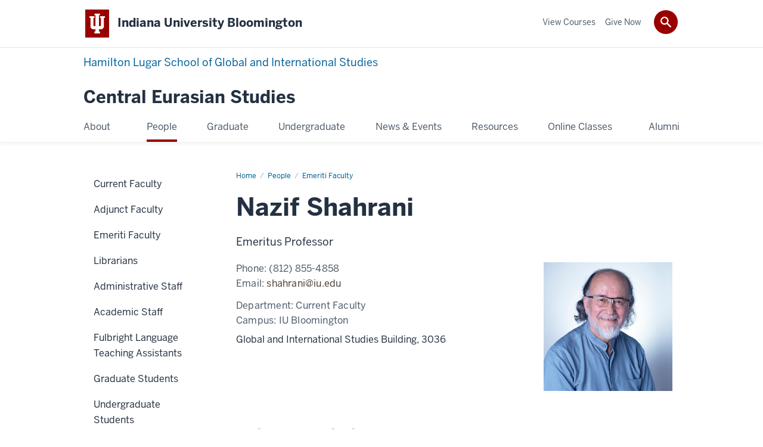

--- FILE ---
content_type: text/html; charset=UTF-8
request_url: https://ceus.indiana.edu/people/emeriti-faculty/shahrani-nazif.html
body_size: 7999
content:
<!DOCTYPE HTML><html class="no-js ie9" itemscope="itemscope" itemtype="http://schema.org/ProfilePage" lang="en-US"><head prefix="og: http://ogp.me/ns# profile: http://ogp.me/ns/profile# article: http://ogp.me/ns/article#"><meta charset="utf-8"/><meta content="width=device-width, initial-scale=1.0" name="viewport"/><title>Nazif Shahrani: Emeriti Faculty: People: Central Eurasian Studies: Indiana University Bloomington</title><meta content="824f73f4814f4e1036927b269b374860" name="id"/><meta content="-" name="keywords"/><meta content="-" name="description"/><meta content="IE=edge" http-equiv="X-UA-Compatible"/><link href="https://assets.iu.edu/favicon.ico" rel="shortcut icon" type="image/x-icon"/><!-- Canonical URL --><link href="https://ceus.indiana.edu/people/emeriti-faculty/shahrani-nazif.html" itemprop="url" rel="canonical"/><!-- Facebook Open Graph --><meta content="https://ceus.indiana.edu/images/people/shahrani-nazif.jpg" property="og:image"/><meta content="-" property="og:description"/><meta content="https://ceus.indiana.edu/people/emeriti-faculty/shahrani-nazif.html" property="og:url"/><meta content="Central Eurasian Studies" property="og:site_name"/><meta content="en_US" property="og:locale"/><meta content="profile" property="og:type"/><meta content="Nazif" property="profile:first_name"/><meta content="Shahrani" property="profile:last_name"/><!-- Twitter Card Tags --><meta content="https://ceus.indiana.edu/images/people/shahrani-nazif.jpg" name="twitter:image:src"/><meta content="-" name="twitter:description"/><meta content="@iuceus" name="twitter:site"/><meta content="@iuceus" name="twitter:creator"/><meta content="summary_large_image" name="twitter:card"/><!-- Google/Microdata Tags --><meta content="https://ceus.indiana.edu/images/people/shahrani-nazif.jpg" itemprop="image"/><meta content="Nazif Shahrani" itemprop="name"/><meta content="-" itemprop="description"/>
                        	
		    
                        
            
                                        <!--Adapted for Site Kube--><link as="font" crossorigin="" href="https://fonts.iu.edu/fonts/benton-sans-regular.woff" rel="preload" type="font/woff2"/>
<link as="font" crossorigin="" href="https://fonts.iu.edu/fonts/benton-sans-bold.woff" rel="preload" type="font/woff2"/>
<link rel="preconnect" href="https://fonts.iu.edu" crossorigin=""/>
<link rel="dns-prefetch" href="https://fonts.iu.edu"/>
<link rel="stylesheet" type="text/css" href="//fonts.iu.edu/style.css?family=BentonSans:regular,bold|BentonSansCond:regular,bold|GeorgiaPro:regular|BentonSansLight:regular"/>
<link rel="stylesheet" href="//assets.iu.edu/web/fonts/icon-font.css?2024-03-07" media="screen"/>
<link rel="stylesheet" href="//assets.iu.edu/web/3.3.x/css/iu-framework.min.css?2024-09-05"/>
<link rel="stylesheet" href="//assets.iu.edu/brand/3.3.x/brand.min.css?2023-07-13"/>
<link rel="stylesheet" href="//assets.iu.edu/search/3.3.x/search.min.css?2022-06-02"/>
<script src="//assets.iu.edu/web/1.5/libs/modernizr.min.js"></script><!--END: Adapted for Site Kube-->
<link href="/_assets/css/446758722e7e16c9a2420b9cf1966b93-site.css" rel="stylesheet" type="text/css" />
    
                            
        <script src="https://assets.iu.edu/web/1.5/libs/modernizr.min.js"></script>	
    	
            <script>	
                window.dataLayer = window.dataLayer || []; 	
                	
                	
                document.addEventListener('readystatechange', function() {	
                    if (document.readyState === 'interactive') {	
                        let pageMetaDataReported	
          	
                        for (var obj of window.dataLayer) {	
                            if (Object.values(obj).includes('pageMetaData')) {	
                                pageMetaDataReported = true	
                            }	
                        }	
                    	
                        if (!pageMetaDataReported) {	
                            window.dataLayer.push({	
                                'event': 'iu_pageMetaData',	
                                'campus_name': 'IU Bloomington',	
                                'site_name': 'Central Eurasian Studies'	
                            })	
                        }	
                    }	
                })	
            </script>	
            <script>    	
                            	
                document.addEventListener('click', function handleNavigationClicks(event) {	
                     var clickOnMobileNav =  event.target.closest('.mobile.off-canvas-list > ul > li > a') 	
                    var clickOnMobileNavMenu = event.target.closest('.mobile.off-canvas-list > ul > li.has-children > ul > li > a')	
                    var clickOnMainNav = event.target.closest('nav.main > ul > li > a')	
                    var clickOnMenu = event.target.closest('nav.main .children > li > a')	
      	
                    if (!clickOnMainNav && !clickOnMenu && !clickOnMobileNavMenu && !clickOnMobileNav) {	
                        return	
                    }	
      	
                    if (clickOnMainNav) {    	
                        window.dataLayer.push({	
                          'event': 'iu_click_header_nav',	
                          'element_text': clickOnMainNav.innerText.trim()	
                        })	
                    } else if (clickOnMobileNav) {	
                        window.dataLayer.push({	
                          'event': 'iu_click_header_nav',	
                          'element_text': clickOnMobileNav.innerText.trim()	
                        })	
                    } else if (clickOnMenu) {	
                        window.dataLayer.push({	
                          'event': 'iu_click_header_menu',	
                          'element_text': clickOnMenu.innerText.trim()	
                        })	
                    } else if (clickOnMobileNavMenu) {	
                        window.dataLayer.push({	
                          'event': 'iu_click_header_menu',	
                          'element_text': clickOnMobileNavMenu.innerText.trim()	
                        })	
                    }	
                })	
            </script>	
            	
                        
            
                                        <script type="text/javascript">
//<![CDATA[

(function(w,d,s,l,i){w[l]=w[l]||[];w[l].push({'gtm.start':
new Date().getTime(),event:'gtm.js'});var f=d.getElementsByTagName(s)[0],
j=d.createElement(s),dl=l!='dataLayer'?'&l='+l:'';j.async=true;j.src=
'//www.googletagmanager.com/gtm.js?id='+i+dl;f.parentNode.insertBefore(j,f);
})(window,document,'script','dataLayer','GTM-WJFT899');

// ]]>
</script>
<script async="" src="https://siteimproveanalytics.com/js/siteanalyze_11378.js"></script>    
                            
        </head><body class="mahogany no-banner no-page-title landmarks">
                        	
		    
                        
            
                                        	<noscript><iframe src="https://www.googletagmanager.com/ns.html?id=GTM-WJFT899"
	height="0" width="0" style="display:none;visibility:hidden"></iframe></noscript>    
                            
        <header id="header">
                        	
		    
                        
            
                                        <div id="skipnav">
<ul>
<li><a href="#content">Skip to Content</a></li>
<li><a href="#nav-main">Skip to Main Navigation</a></li>
<li><a href="#search">Skip to Search</a></li>
</ul>
<hr /></div>    
                            
        
            
            
                                <div class="iub" id="branding-bar" itemscope="itemscope" itemtype="http://schema.org/CollegeOrUniversity">
    <div class="row pad">
			<img alt="" src="//assets.iu.edu/brand/3.x/trident-large.png"/>
			<p id="iu-campus">
				<a href="https://www.indiana.edu" title="Indiana University Bloomington">
					<span class="show-on-desktop" id="campus-name" itemprop="name">Indiana University Bloomington</span>
					<span class="show-on-tablet" itemprop="name">Indiana University Bloomington</span>
					<span class="show-on-mobile" itemprop="name">IU Bloomington</span>
				</a>
			</p>
	</div>
</div>    
                       
        
            
            
                                <system-region name="DEFAULT">
    
    
    <div id="toggles">
    <div class="row pad">
        <a aria-controls="search" aria-expanded="false" class="button search-toggle" href="/search"><img alt="Open Search" src="//assets.iu.edu/search/3.x/search.png"/></a>
    </div>
</div>

<div aria-hidden="true" class="search-box" id="search" role="search"></div>
</system-region>    
                       
        
                                
          
    
                    
        
    
        <div id="offCanvas" class="hide-for-large" role="navigation" aria-label="Mobile">
<button class="menu-toggle button hide-for-large" data-toggle="iu-menu">Menu</button><div id="iu-menu" class="off-canvas position-right off-canvas-items" data-off-canvas="" data-position="right">
<div class="mobile off-canvas-list" itemscope="itemscope" itemtype="http://schema.org/SiteNavigationElement"><ul>
<li class="has-children">
<a href="https://ceus.indiana.edu/about/index.html" itemprop="url"><span itemprop="name">About</span></a><ul class="children">
<li class="has-children">
<a href="https://ceus.indiana.edu/about/languages/index.html" itemprop="url"><span itemprop="name">Our Languages</span></a><ul class="children">
<li><a href="https://ceus.indiana.edu/about/languages/estonian.html" itemprop="url"><span itemprop="name">Estonian</span></a></li>
<li><a href="https://ceus.indiana.edu/about/languages/finnish.html" itemprop="url"><span itemprop="name">Finnish</span></a></li>
<li><a href="https://ceus.indiana.edu/about/languages/hungarian.html" itemprop="url"><span itemprop="name">Hungarian</span></a></li>
<li><a href="https://ceus.indiana.edu/about/languages/kazakh.html" itemprop="url"><span itemprop="name">Kazakh</span></a></li>
<li><a href="https://ceus.indiana.edu/about/languages/kurdish.html" itemprop="url"><span itemprop="name">Kurdish</span></a></li>
<li><a href="https://ceus.indiana.edu/about/languages/kyrgyz.html" itemprop="url"><span itemprop="name">Kyrgyz</span></a></li>
<li><a href="https://ceus.indiana.edu/about/languages/mongolian.html" itemprop="url"><span itemprop="name">Mongolian</span></a></li>
<li><a href="https://ceus.indiana.edu/about/languages/persian.html" itemprop="url"><span itemprop="name">Persian</span></a></li>
<li><a href="https://ceus.indiana.edu/about/languages/tibetan.html" itemprop="url"><span itemprop="name">Tibetan</span></a></li>
<li><a href="https://ceus.indiana.edu/about/languages/turkish.html" itemprop="url"><span itemprop="name">Turkish</span></a></li>
<li><a href="https://ceus.indiana.edu/about/languages/uyghur.html" itemprop="url"><span itemprop="name">Uyghur</span></a></li>
<li><a href="https://ceus.indiana.edu/about/languages/uzbek.html" itemprop="url"><span itemprop="name">Uzbek</span></a></li>
</ul>
</li>
<li class="has-children">
<a href="https://ceus.indiana.edu/about/sinor/index.html" itemprop="url"><span itemprop="name">Sinor Research Institute</span></a><ul class="children">
<li class="has-children">
<a href="https://ceus.indiana.edu/about/sinor/about/index.html" itemprop="url"><span itemprop="name">About</span></a><ul class="children">
<li><a href="https://ceus.indiana.edu/about/sinor/about/history-of-the-srifias/index.html" itemprop="url"><span itemprop="name">History of the SRIFIAS</span></a></li>
<li><a href="https://ceus.indiana.edu/about/sinor/about/what-is-inner-asia/index.html" itemprop="url"><span itemprop="name">What is Inner Asia?</span></a></li>
<li><a href="https://ceus.indiana.edu/about/sinor/about/governance/index.html" itemprop="url"><span itemprop="name">Governance</span></a></li>
<li><a href="https://ceus.indiana.edu/about/sinor/about/partners/index.html" itemprop="url"><span itemprop="name">Partners</span></a></li>
<li><a href="https://ceus.indiana.edu/about/sinor/about/contact/index.html" itemprop="url"><span itemprop="name">Contact Us</span></a></li>
</ul>
</li>
<li class="has-children">
<a href="https://ceus.indiana.edu/about/sinor/library/index.html" itemprop="url"><span itemprop="name">Library</span></a><ul class="children"><li><a href="https://ceus.indiana.edu/about/sinor/library/central-asian-archive/index.html" itemprop="url"><span itemprop="name">Central Asian Archive</span></a></li></ul>
</li>
<li class="has-children">
<a href="https://ceus.indiana.edu/about/sinor/programs/index.html" itemprop="url"><span itemprop="name">Programs</span></a><ul class="children">
<li><a href="https://ceus.indiana.edu/about/sinor/programs/bregel-lecture/index.html" itemprop="url"><span itemprop="name">Bregel Lectures</span></a></li>
<li><a href="https://ceus.indiana.edu/about/sinor/programs/colloquia/index.html" itemprop="url"><span itemprop="name">Colloquia</span></a></li>
</ul>
</li>
<li class="has-children">
<a href="https://ceus.indiana.edu/about/sinor/publications/index.html" itemprop="url"><span itemprop="name">Publications</span></a><ul class="children">
<li><a href="https://ceus.indiana.edu/about/sinor/publications/uralic-altaic-book-series/index.html" itemprop="url"><span itemprop="name">Uralic and Altaic Book Series</span></a></li>
<li><a href="https://ceus.indiana.edu/about/sinor/publications/papers-on-inner-asia/index.html" itemprop="url"><span itemprop="name">Papers on Inner Asia</span></a></li>
<li><a href="https://ceus.indiana.edu/about/sinor/publications/other-publications/index.html" itemprop="url"><span itemprop="name">Other Publications</span></a></li>
<li><a href="https://ceus.indiana.edu/about/sinor/publications/ordering-information/index.html" itemprop="url"><span itemprop="name">Ordering Information</span></a></li>
</ul>
</li>
<li><a href="https://ceus.indiana.edu/about/sinor/research-funding/index.html" itemprop="url"><span itemprop="name">Research &amp; Funding</span></a></li>
</ul>
</li>
<li><a href="https://ceus.indiana.edu/about/tang-research/index.html" itemprop="url"><span itemprop="name">Tang Research Foundation</span></a></li>
<li><a href="https://ceus.indiana.edu/about/tetmajer-translation-project/index.html" itemprop="url"><span itemprop="name">Tetmajer Translation Project</span></a></li>
<li><a href="https://ceus.indiana.edu/about/visiting-scholars/index.html" itemprop="url"><span itemprop="name">Visiting Scholars</span></a></li>
<li><a href="https://ceus.indiana.edu/about/contact/index.html" itemprop="url"><span itemprop="name">Contact Us</span></a></li>
<li><a href="https://ceus.indiana.edu/about/faculty-awards/index.html" itemprop="url"><span itemprop="name">Faculty Awards</span></a></li>
</ul>
</li>
<li class="has-children">
<a href="https://ceus.indiana.edu/people/index.html" itemprop="url"><span itemprop="name">People</span></a><ul class="children">
<li><a href="https://ceus.indiana.edu/people/current-faculty/index.html" itemprop="url"><span itemprop="name">Current Faculty</span></a></li>
<li><a href="https://ceus.indiana.edu/people/adjunct-faculty/index.html" itemprop="url"><span itemprop="name">Adjunct Faculty</span></a></li>
<li><a href="https://ceus.indiana.edu/people/emeriti-faculty/index.html" itemprop="url"><span itemprop="name">Emeriti Faculty</span></a></li>
<li><a href="https://ceus.indiana.edu/people/librarians/index.html" itemprop="url"><span itemprop="name">Librarians</span></a></li>
<li><a href="https://ceus.indiana.edu/people/administrative-staff/index.html" itemprop="url"><span itemprop="name">Administrative Staff</span></a></li>
<li><a href="https://ceus.indiana.edu/people/academic-staff/index.html" itemprop="url"><span itemprop="name">Academic Staff</span></a></li>
<li><a href="https://ceus.indiana.edu/people/fulbright-teaching-assistants/index.html" itemprop="url"><span itemprop="name">Fulbright Language Teaching Assistants</span></a></li>
<li class="has-children">
<a href="https://ceus.indiana.edu/people/graduate/index.html" itemprop="url"><span itemprop="name">Graduate Students</span></a><ul class="children">
<li><a href="https://ceus.indiana.edu/people/graduate/doctoral/index.html" itemprop="url"><span itemprop="name">Doctoral Students</span></a></li>
<li><a href="https://ceus.indiana.edu/people/graduate/masters/index.html" itemprop="url"><span itemprop="name">Master's Students</span></a></li>
</ul>
</li>
<li><a href="https://ceus.indiana.edu/people/undergraduate/index.html" itemprop="url"><span itemprop="name">Undergraduate Students</span></a></li>
<li><a href="https://ceus.indiana.edu/people/jobs/index.html" itemprop="url"><span itemprop="name">CEUS open positions</span></a></li>
<li><a href="https://ceus.indiana.edu/people/in-memoriam/index.html" itemprop="url"><span itemprop="name">In Memoriam</span></a></li>
</ul>
</li>
<li><a href="https://ceus.indiana.edu/graduate/index.html" itemprop="url"><span itemprop="name">Graduate</span></a></li>
<li><a href="https://ceus.indiana.edu/undergraduate/index.html" itemprop="url"><span itemprop="name">Undergraduate</span></a></li>
<li class="has-children">
<a href="https://ceus.indiana.edu/news-events/index.html" itemprop="url"><span itemprop="name">News &amp; Events</span></a><ul class="children">
<li><a href="https://ceus.indiana.edu/news-events/news/index.html" itemprop="url"><span itemprop="name">News</span></a></li>
<li><a href="https://blogs.iu.edu/iuceus/" itemprop="url"><span itemprop="name">Newsletter</span></a></li>
<li><a href="https://ceus.indiana.edu/news-events/sinor-lecture-series.html" itemprop="url"><span itemprop="name">Sinor Lecture Series</span></a></li>
</ul>
</li>
<li><a href="https://ceus.indiana.edu/resources/index.html" itemprop="url"><span itemprop="name">Resources</span></a></li>
<li><a href="https://ceus.indiana.edu/online-classes/index.html" itemprop="url"><span itemprop="name">Online Classes</span></a></li>
<li><a href="https://ceus.indiana.edu/alumni/index.html" itemprop="url"><span itemprop="name">Alumni</span></a></li>
</ul></div>
<div class="mobile off-canvas-list" itemscope="itemscope" itemtype="http://schema.org/SiteNavigationElement"><ul>
<li><a href="https://ceus.indiana.edu/courses/index.html" itemprop="url"><span itemprop="name">View Courses</span></a></li>
<li><a href="https://www.myiu.org/one-time-gift?appealid=928ff094-1abb-4541-86a5-e4b666f3ec60&amp;account=I380008748" itemprop="url"><span itemprop="name">Give Now</span></a></li>
</ul></div>
</div>
</div>
    
                    
        
        
                                <div class="site-header" itemscope="itemscope" itemtype="http://schema.org/CollegeOrUniversity">
        <div class="row pad">
                                        <p class="unit hide-for-medium-down show-for-large-up"><a href="https://hls.indiana.edu">Hamilton Lugar School of Global and International Studies</a></p>
                        
            
                            
                    <h2><a itemprop="department" class="title" href="/index.html">Central Eurasian Studies</a></h2>                
            
                    </div>
    </div>    
                    
    
                                
          
    
                    
        
    
        <nav aria-label="Main" id="nav-main" role="navigation" itemscope="itemscope" itemtype="http://schema.org/SiteNavigationElement" class="main show-for-large dropdown"><ul class="row pad"><li class="show-on-sticky home"><a href="/" aria-label="Home">Home</a></li><li class="first"><a href="https://ceus.indiana.edu/about/index.html" itemprop="url"><span itemprop="name">About</span></a><ul class="children"><li><a href="https://ceus.indiana.edu/about/languages/index.html" itemprop="url"><span itemprop="name">Our Languages</span></a></li><li><a href="https://ceus.indiana.edu/about/sinor/index.html" itemprop="url"><span itemprop="name">Sinor Research Institute</span></a></li><li><a href="https://ceus.indiana.edu/about/tang-research/index.html" itemprop="url"><span itemprop="name">Tang Research Foundation</span></a></li><li><a href="https://ceus.indiana.edu/about/tetmajer-translation-project/index.html" itemprop="url"><span itemprop="name">Tetmajer Translation Project</span></a></li><li><a href="https://ceus.indiana.edu/about/visiting-scholars/index.html" itemprop="url"><span itemprop="name">Visiting Scholars</span></a></li><li><a href="https://ceus.indiana.edu/about/contact/index.html" itemprop="url"><span itemprop="name">Contact Us</span></a></li><li><a href="https://ceus.indiana.edu/about/faculty-awards/index.html" itemprop="url"><span itemprop="name">Faculty Awards</span></a></li></ul></li><li><a href="https://ceus.indiana.edu/people/index.html" itemprop="url" class="current"><span itemprop="name">People</span></a><ul class="children"><li><a href="https://ceus.indiana.edu/people/current-faculty/index.html" itemprop="url"><span itemprop="name">Current Faculty</span></a></li><li><a href="https://ceus.indiana.edu/people/adjunct-faculty/index.html" itemprop="url"><span itemprop="name">Adjunct Faculty</span></a></li><li><a href="https://ceus.indiana.edu/people/emeriti-faculty/index.html" itemprop="url"><span itemprop="name">Emeriti Faculty</span></a></li><li><a href="https://ceus.indiana.edu/people/librarians/index.html" itemprop="url"><span itemprop="name">Librarians</span></a></li><li><a href="https://ceus.indiana.edu/people/administrative-staff/index.html" itemprop="url"><span itemprop="name">Administrative Staff</span></a></li><li><a href="https://ceus.indiana.edu/people/academic-staff/index.html" itemprop="url"><span itemprop="name">Academic Staff</span></a></li><li><a href="https://ceus.indiana.edu/people/fulbright-teaching-assistants/index.html" itemprop="url"><span itemprop="name">Fulbright Language Teaching Assistants</span></a></li><li><a href="https://ceus.indiana.edu/people/graduate/index.html" itemprop="url"><span itemprop="name">Graduate Students</span></a></li><li><a href="https://ceus.indiana.edu/people/undergraduate/index.html" itemprop="url"><span itemprop="name">Undergraduate Students</span></a></li><li><a href="https://ceus.indiana.edu/people/jobs/index.html" itemprop="url"><span itemprop="name">CEUS open positions</span></a></li><li><a href="https://ceus.indiana.edu/people/in-memoriam/index.html" itemprop="url"><span itemprop="name">In Memoriam</span></a></li></ul></li><li><a href="https://ceus.indiana.edu/graduate/index.html" itemprop="url"><span itemprop="name">Graduate</span></a></li><li><a href="https://ceus.indiana.edu/undergraduate/index.html" itemprop="url"><span itemprop="name">Undergraduate</span></a></li><li><a href="https://ceus.indiana.edu/news-events/index.html" itemprop="url"><span itemprop="name">News &amp; Events</span></a><ul class="children"><li><a href="https://ceus.indiana.edu/news-events/news/index.html" itemprop="url"><span itemprop="name">News</span></a></li><li><a href="https://blogs.iu.edu/iuceus/" itemprop="url"><span itemprop="name">Newsletter</span></a></li><li><a href="https://ceus.indiana.edu/news-events/sinor-lecture-series.html" itemprop="url"><span itemprop="name">Sinor Lecture Series</span></a></li></ul></li><li><a href="https://ceus.indiana.edu/resources/index.html" itemprop="url"><span itemprop="name">Resources</span></a></li><li><a href="https://ceus.indiana.edu/online-classes/index.html" itemprop="url"><span itemprop="name">Online Classes</span></a></li><li class="last"><a href="https://ceus.indiana.edu/alumni/index.html" itemprop="url"><span itemprop="name">Alumni</span></a></li><li class="show-on-sticky search search-img"><a class="search-toggle" href="/search/"><img src="https://assets.iu.edu/web/3.x/css/img/search.png" alt="Search"/></a></li></ul></nav><div class="nav-secondary show-for-large" role="navigation" aria-label="Secondary"><div class="row pad"><ul class="inline separators" itemscope="itemscope" itemtype="http://schema.org/SiteNavigationElement"><li class="first"><a href="https://ceus.indiana.edu/courses/index.html" itemprop="url"><span itemprop="name">View Courses</span></a></li><li class="last"><a href="https://www.myiu.org/one-time-gift?appealid=928ff094-1abb-4541-86a5-e4b666f3ec60&amp;account=I380008748" itemprop="url"><span itemprop="name">Give Now</span></a></li></ul></div></div>
    
                    </header><main><div class="content-top"><div class="section breadcrumbs"><div class="row"><div class="layout"><ul itemscope="itemscope" itemtype="http://schema.org/BreadcrumbList"><li itemprop="itemListElement" itemscope="itemscope" itemtype="http://schema.org/ListItem"><a href="../../index.html" itemprop="item"><span itemprop="name">Home</span></a><meta content="1" itemprop="position"/></li><li itemprop="itemListElement" itemscope="itemscope" itemtype="http://schema.org/ListItem"><a href="../index.html" itemprop="item"><span itemprop="name">People</span></a><meta content="2" itemprop="position"/></li><li itemprop="itemListElement" itemscope="itemscope" itemtype="http://schema.org/ListItem"><a href="index.html" itemprop="item"><span itemprop="name">Emeriti Faculty</span></a><meta content="3" itemprop="position"/></li><li class="current" itemprop="itemListElement" itemscope="itemscope" itemtype="http://schema.org/ListItem"><span itemprop="name">Nazif Shahrani</span><meta content="4" itemprop="position"/></li></ul></div></div></div></div><div id="main-content"><div class="section bg-none collapsed" id="content" itemscope="itemscope" itemtype="http://schema.org/Person"><div class="row"><div class="layout"><div class="detail-meta"><h1 class="title" itemprop="name">Nazif Shahrani</h1><p class="sub-title" itemprop="jobTitle">Emeritus Professor</p><!-- /.detail-meta --></div><div class="one-third float-right"><figure class="media" itemscope="itemscope" itemtype="http://schema.org/ImageObject"><img alt="" itemprop="image" src="../../images/people/shahrani-nazif.jpg"/></figure></div><!-- /.detail-media --><div class="text"><dl class="meta inline"><dt>Phone: </dt><dd itemprop="telephone">(812) 855-4858</dd><dt>Email: </dt><dd itemprop="email"><span ery="absbyybj" uers="funuenav@vh.rqh">&#115;&#104;&#97;&#104;&#114;&#97;&#110;&#105;&#64;&#105;&#117;&#46;&#101;&#100;&#117;</span></dd></dl><dl class="meta inline"><dt>Department: </dt><dd itemprop="department worksFor affiliation memberOf" itemscope="itemscope" itemtype="http://schema.org/CollegeOrUniversity">Current Faculty</dd><dt>Campus: </dt><dd>
                                                                                            IU Bloomington                                                                                    </dd></dl><div class="detail"><address itemprop="address" itemscope="itemscope" itemtype="http://schema.org/PostalAddress"><span itemprop="streetAddress">Global and International Studies Building, 3036<br/></span></address></div></div><!-- /.text --></div><!-- /.layout --></div><!-- /.row --></div><!-- /.profile --><div class="collapsed bg-none section"><div class="row"><div class="layout"><div class="text"><h3><strong>Adjunct Affiliations</strong></h3><p>Professor, Middle Eastern Languages and Cultures<br/>Professor, Anthropology</p><h4><strong>Education</strong></h4><p>B.A. at University of Hawaii, 1972<br/>M.A. at University of Washington, 1972<br/>Ph.D. at University of Washington, 1976</p><h4><strong>Research Interests</strong></h4><p>The cultural ecology of nomadic pastoralism; state and society; Islamic movements; identity politics; social change and modernization; and Muslim family and gender dynamics in Soviet and post-Soviet Central Asia.</p><h4><strong>Courses Recently Taught</strong></h4><ul><li>Peoples and Cultures of the Middle East</li><li>Peoples and Cultures of Central Asia</li><li>Anthropology of religion</li><li>Seminar in Central Asian Anthropological Studies, topics change by semester, recent topics include:</li><li>Family, Gender and Population Dynamics in Central Asia &amp; the Middle East</li><li>Islam and Politics in Central Asia and the Middle East</li><li>Nomadic Pastoralism in Central Asian &amp; Middle Eastern History and Society</li><li>Representations of Islam and Muslims in Anthropological Literature</li><li>Social Change in Central Asia</li><li>States and Societies in Central and Southwestern Asia</li></ul><h4><strong>Publication Highlights</strong></h4><div><p><em>The Kirghiz and Wakhi of Afghanistan:&#160; Adaptation to Closed Frontiers and War</em>, (Seattle &amp; London:&#160; University of Washington Press), 2002, pp. xli + 302</p><p><em>Revolutions and Rebellions in Afghanistan: Anthropological Perspectives</em>. M. Nazif Shahrani and Robert L. Canfield, eds. Berkeley, Institute of International Studies, University of California, 1984, pp.xiv + 394.</p><p>&#8220;Taliban and Talibanism in Historical Perspective&#8221;&#160;<em>The Taliban and the Crisis of Afghanistan</em>, edited by Robert Crew and Amin Tarzi. Harvard University Press, 2008</p><p>&#8220;Afghanistan&#8221; in&#160;<em>Oxford Encyclopedia of the Islamic World</em>. Oxford Islamic Studies Online.</p><p>Reclaiming Islam in Uzbekistan: Soviet Legacies and Post-Soviet Realities<em>&#160;Journal of Turkic Civilization Studies</em>&#160;No. 2 (2006), pp. 77-103.</p><p>&#8220;King Aman-Allah of Afghanistan&#8217;s Failed Nation-Building Project and its Aftermath&#8221; (a review article),<em>Iranian Studies</em>, volume 38, number 4 (2005), pp. 661-675.</p><p>The Challenge of Post-Taliban Governance.<em>&#160;ISIM Newsletter</em>, 2003, 12:22-23.</p><p>"War, Factionalism, and the State in Afghanistan"&#160;<em>American Anthropologist</em>, 104(3) September 2002, pp. 715-722</p><p>"Pining for Bukhara in Afghanistan:&#160; Poetics and Politics of Exilic Identity and Emothions," in&#160;<em>Reform Movements and revolutions in Turkistan 1900-1924:&#160; Studies in Honour of Osman Khoja</em>, edited by Timur Kocaoglu, (Haarlem, Netherlands:&#160; SOTA), 2001, pp 369-391</p><p>"Afghanistan can Learn from Its Past,"&#160;<em>New York Times</em>, Op-Ed Page 13, Sunday, October 14, 2001</p><p>"Resisting the Taliban and Talibanism in Afghanistan:&#160; Legacies of A Century of Internal Colonialism and Cold War Politics in a Buffer State:&#160;<em>Perceptions:&#160; Journal of International Affairs</em>, v(4), 2000, 121-140, published by the Center for Strategic Research, Ankara, Turkey</p></div></div></div><!-- /.layout --></div></div></div>
                                
          
    
                    
        
    
        <div class="section-nav show-for-large" id="section-nav"><div class="row"><nav itemscope="itemscope" itemtype="http://schema.org/SiteNavigationElement" aria-label="Section" data-parent-url="/people/index"><ul><li class=""><a href="https://ceus.indiana.edu/people/current-faculty/index.html" itemprop="url" class=""><span itemprop="name">Current Faculty</span></a></li><li class=""><a href="https://ceus.indiana.edu/people/adjunct-faculty/index.html" itemprop="url" class=""><span itemprop="name">Adjunct Faculty</span></a></li><li class="current-trail "><a href="https://ceus.indiana.edu/people/emeriti-faculty/index.html" itemprop="url" class="current-trail "><span itemprop="name">Emeriti Faculty</span></a></li><li class=""><a href="https://ceus.indiana.edu/people/librarians/index.html" itemprop="url" class=""><span itemprop="name">Librarians</span></a></li><li class=""><a href="https://ceus.indiana.edu/people/administrative-staff/index.html" itemprop="url" class=""><span itemprop="name">Administrative Staff</span></a></li><li class=""><a href="https://ceus.indiana.edu/people/academic-staff/index.html" itemprop="url" class=""><span itemprop="name">Academic Staff</span></a></li><li class=""><a href="https://ceus.indiana.edu/people/fulbright-teaching-assistants/index.html" itemprop="url" class=""><span itemprop="name">Fulbright Language Teaching Assistants</span></a></li><li class=""><a href="https://ceus.indiana.edu/people/graduate/index.html" itemprop="url" class=""><span itemprop="name">Graduate Students</span></a></li><li class=""><a href="https://ceus.indiana.edu/people/undergraduate/index.html" itemprop="url" class=""><span itemprop="name">Undergraduate Students</span></a></li><li class=""><a href="https://ceus.indiana.edu/people/jobs/index.html" itemprop="url" class=""><span itemprop="name">CEUS open positions</span></a></li><li class=""><a href="https://ceus.indiana.edu/people/in-memoriam/index.html" itemprop="url" class=""><span itemprop="name">In Memoriam</span></a></li></ul></nav></div></div>
    
                    </main>
        
        
                                <div aria-label="Central Eurasian Studies social media channels" class="section bg-mahogany dark belt" role="complementary">
            <div class="row pad">
                <h2 class="visually-hidden">Central Eurasian Studies social media channels</h2>                                                                                                                                                                                                                            <div class="belt-nav one-half">
                            <ul>
                                                                                                             <li><a href="https://ceus.indiana.edu/about/contact/index.html">Contact Us</a></li>
                                                                                				</ul>
            			</div>
                                                                        
                                                                <div class="invert border">
                                                <ul class="social">
                                
                                                                    <li><a aria-label="Twitter" class="icon-twitter" href="https://www.twitter.com/iuceus">Twitter</a></li>
                                                                
                                                                    <li><a aria-label="Facebook" class="icon-facebook" href="https://www.facebook.com/iuceus">Facebook</a></li>
                                                                
                                                                
                                                                
                                                                
                                                                
                                                                
                                                                
                                                                
                                                                
                            </ul>
                        </div>
                            </div>
        </div>    
                    
            
            
            
                    <content><div aria-label="Contact, Address and Additional Links" class="section bg-mahogany bg-dark skirt" role="complementary">
<div class="row pad">
<h2 class="show-for-sr">Contact, Address and Additional Links</h2>
<div class="skirt-nav">
<div class="column">
<h2>Explore</h2>
<ul>
<li><a class="external" href="https://hls.indiana.edu/apply/index.html">Admissions</a></li>
<li><a class="external" href="https://hls.indiana.edu/about/departments.html">Departments, Centers &amp; Institutes</a></li>
<li><a class="external" href="https://hls.indiana.edu/faculty/index.html">Faculty</a></li>
<li><a class="external" href="https://hls.indiana.edu/academics/languages/index.html">Foreign Language Studies</a></li>
<li><a class="external" href="https://hls.indiana.edu/academics/graduate/index.html">Graduate Programs</a></li>
<li><a class="external" href="https://hls.indiana.edu/academics/undergraduate/index.html">Undergraduate Programs</a></li>
<li><a class="external" href="https://hls.indiana.edu/about/contact.html">Contact</a></li>
</ul>
</div>
<div class="column">
<h2>For Students</h2>
<ul>
<li><a class="external" href="https://hls.indiana.edu/academics/advising.html">Academic Advising</a></li>
<li><a class="external" href="https://hls.indiana.edu/careers/internships/index.html">Career Development</a></li>
<li><a class="external" href="https://hls.indiana.edu/academics/courses/index.html">Classes</a></li>
<li><a class="external" href="https://hls.indiana.edu/academics/scholarships/flas.html">FLAS Fellowships</a></li>
<li><a class="external" href="https://hls.indiana.edu/academics/scholarships/index.html">Scholarships</a></li>
<li><a class="external" href="https://hls.indiana.edu/academics/study-abroad/index.html">Study Abroad</a></li>
<li><a class="external" href="https://hls.indiana.edu/student-life/get-involved/index.html">Student Clubs</a></li>
<li><a class="external" href="https://hls.indiana.edu/student-life/student-portal/index.html">Student Resources</a></li>
</ul>
</div>
<div class="column">
<h2>For Faculty/Staff</h2>
<ul>
<li><a class="external" href="https://hls.indiana.edu/communications/">Communications Support</a></li>
<li><a class="external" href="https://hls.indiana.edu/digital-slide/">Digital Slides</a></li>
<li><a class="external" href="https://hls.indiana.edu/intranet/">Faculty &amp; Staff Intranet</a></li>
<li><a class="external" href="https://hls.indiana.edu/support-services/request-forms/">Request Forms</a></li>
</ul>
</div>
<div class="column">
<h2>Connect</h2>
<ul>
<li><a class="external" href="https://news.iu.edu/hamiltonlugar/">News &amp; Events</a></li>
<li><a class="external" href="https://give.myiu.org/iu-bloomington/I320001702.html">Give Now</a></li>
</ul>
</div>
</div>
<div class="connect">
<p class="title">HAMILTON LUGAR SCHOOL<span class="campus">BLOOMINGTON</span></p>
<address>355 North Eagleson Avenue<br/>Bloomington, IN <br/> 47405-1105<br/>Email: <a href="mailto:hls@iu.edu">hls@iu.edu</a><br/>Phone: (812) 856-7900</address></div>
</div>
</div></content>    
            
        
            
            
                                <footer id="footer" itemscope="itemscope" itemtype="http://schema.org/CollegeOrUniversity" role="contentinfo">
	<div class="row pad">
		<p class="signature">
			<a class="signature-link signature-img" href="https://www.iu.edu/index.html">
				<img alt="Indiana University" src="//assets.iu.edu/brand/3.3.x/iu-sig-formal.svg"/>
			</a>
		</p>
		<p class="copyright">
			<span class="line-break">
				<a href="https://accessibility.iu.edu/assistance" id="accessibility-link" title="Having trouble accessing this web page co ntent? Please visit this page for assistance.">Accessibility</a> | 
				<a href="https://www.iu.edu/college-scorecard.html" id="college-scorecard-link">College Scorecard</a> | 
				<a href="https://www.iu.edu/open-to-all.html" id="open-to-all-link">Open to All</a> | 
				<a href="/privacy" id="privacy-policy-link">Privacy Notice</a>
			</span>
			<span class="hide-on-mobile"> | </span>
			<a href="https://www.iu.edu/copyright/index.html">Copyright</a> © 2025 
			
			<span class="line-break-small">The Trustees of 
				
				<a href="https://www.iu.edu/" itemprop="url">
					<span itemprop="name">Indiana University</span>
				</a>
			</span>
		</p>
	</div>
</footer>    
                       
        
                        	
		    
                        
            
                                        <!-- Include Javascript -->
<script crossorigin="anonymous" integrity="sha256-9/aliU8dGd2tb6OSsuzixeV4y/faTqgFtohetphbbj0=" src="https://code.jquery.com/jquery-3.5.1.min.js"></script>
<script src="https://assets.iu.edu/web/3.3.x/js/iu-framework.min.js"></script>
<script src="https://assets.iu.edu/search/3.3.x/search.min.js"></script>
<script src="/_assets/js/site.js"></script>    
                            
        
    
    
    </body></html>